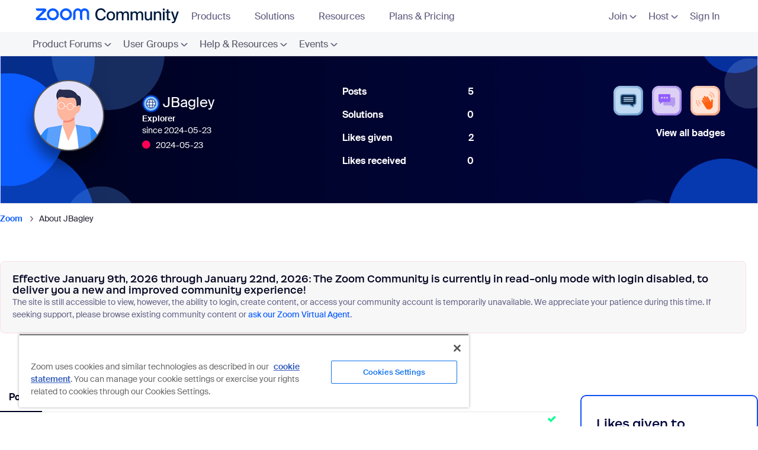

--- FILE ---
content_type: image/svg+xml
request_url: https://community.zoom.com/html/assets/blue-zoom-logo.svg
body_size: 649
content:
<svg width="61" height="15" viewBox="0 0 61 15" fill="none" xmlns="http://www.w3.org/2000/svg">
<path d="M12.6509 13.9787H1.86527C1.10853 13.9787 0.432419 13.5259 0.142832 12.8251C-0.146754 12.1243 0.0119082 11.3248 0.547017 10.7886L8.01784 3.30006H2.66336C1.19243 3.30007 6.04821e-06 2.10482 6.04821e-06 0.6304H9.94676C10.7034 0.6304 11.3795 1.08312 11.6691 1.78391C11.9588 2.48469 11.8002 3.28403 11.2652 3.82057L3.79433 11.3091H9.9876C11.4585 11.3091 12.6509 12.5043 12.6509 13.9787ZM60.325 5.63602C60.325 2.76548 57.9952 0.430176 55.1315 0.430176C53.5997 0.430176 52.221 1.09877 51.2696 2.15966C50.3182 1.09876 48.9396 0.430176 47.4077 0.430176C44.544 0.430176 42.2142 2.76548 42.2142 5.63602V13.9787C43.6851 13.9787 44.8776 12.7835 44.8776 11.3091V5.63602C44.8776 4.23757 46.0126 3.09984 47.4077 3.09984C48.8029 3.09984 49.9379 4.23757 49.9379 5.63602V11.3091C49.9379 12.7835 51.1304 13.9787 52.6013 13.9787V5.63602C52.6013 4.23757 53.7363 3.09984 55.1315 3.09984C56.5266 3.09984 57.6617 4.23757 57.6617 5.63602V11.3091C57.6617 12.7835 58.8541 13.9787 60.325 13.9787V5.63602ZM40.8825 7.30456C40.8825 11.1012 37.812 14.1789 34.0244 14.1789C30.2367 14.1789 27.1662 11.1012 27.1662 7.30456C27.1662 3.50794 30.2367 0.430176 34.0244 0.430176C37.812 0.430176 40.8825 3.50794 40.8825 7.30456ZM38.2192 7.30456C38.2192 4.98235 36.3411 3.09984 34.0244 3.09984C31.7077 3.09984 29.8296 4.98235 29.8296 7.30456C29.8296 9.62677 31.7077 11.5093 34.0244 11.5093C36.3411 11.5093 38.2192 9.62677 38.2192 7.30456ZM26.1009 7.30456C26.1009 11.1012 23.0304 14.1789 19.2428 14.1789C15.4551 14.1789 12.3846 11.1012 12.3846 7.30456C12.3846 3.50794 15.4551 0.430176 19.2428 0.430176C23.0304 0.430176 26.1009 3.50794 26.1009 7.30456ZM23.4375 7.30456C23.4375 4.98235 21.5595 3.09984 19.2428 3.09984C16.926 3.09984 15.048 4.98235 15.048 7.30456C15.048 9.62677 16.926 11.5093 19.2428 11.5093C21.5595 11.5093 23.4375 9.62677 23.4375 7.30456Z" fill="#0B5CFF"/>
</svg>
